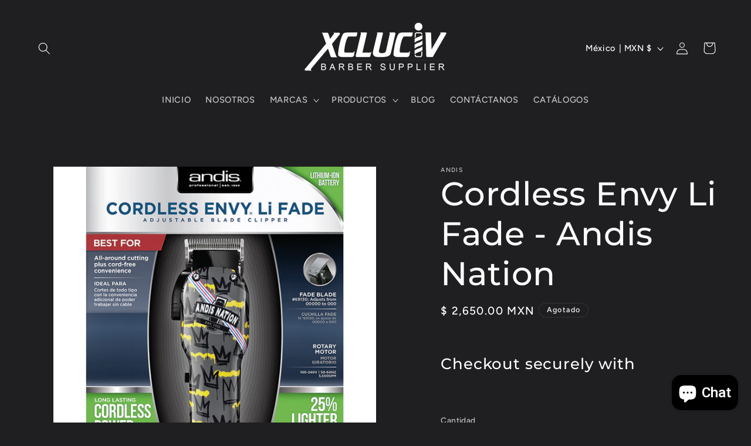

--- FILE ---
content_type: text/javascript
request_url: https://cdn.shopify.com/s/files/1/2233/5399/t/1/assets/trust_hero_14223360.js?805452&shop=xcluciv-barber-supplier-sa-de-cv.myshopify.com
body_size: -262
content:
!function(e,r){"use strict";function t(e){if("undefined"==typeof jQuery||1===parseInt(jQuery.fn.jquery)&&parseFloat(jQuery.fn.jquery.replace(/^1\./,""))<10){var t=r.getElementsByTagName("head")[0],a=r.createElement("script");a.src=("https:"==r.location.protocol?"https://":"http://")+"ajax.googleapis.com/ajax/libs/jquery/1.12.0/jquery.min.js",a.type="text/javascript",a.onload=a.onreadystatechange=function(){a.readyState?"complete"!==a.readyState&&"loaded"!==a.readyState||(a.onreadystatechange=null,e(jQuery.noConflict(!0))):e(jQuery.noConflict(!0))},t.appendChild(a)}else e(jQuery)}t(function(e){e("head").append("<style type='text/css'>div.ba-trust-wrapper{  padding-top:15px;  text-align: left;}div.ba-trust-wrapper h3{      color: #000000;        font-size: 26px;    }div.ba-trust-wrapper ul{  margin:0px;  padding:0px;}div.ba-trust-wrapper i{      font-size: 32px;    }div.ba-trust-wrapper ul li{  display:inline-block;  padding-right:10px;}</style>");var t=e('form[action*="/cart/add"]').first();if(0==e(".ba-trust-wrapper").length){var a="<div class='ba-trust-wrapper'><h3>Checkout securely with</h3>";a+="<ul>",a+="<li><i class='pf pf-visa'></i></li>",a+="<li><i class='pf pf-mastercard-alt'></i></li>",a+="</ul></div>",t.after(a)}})}(window,document);